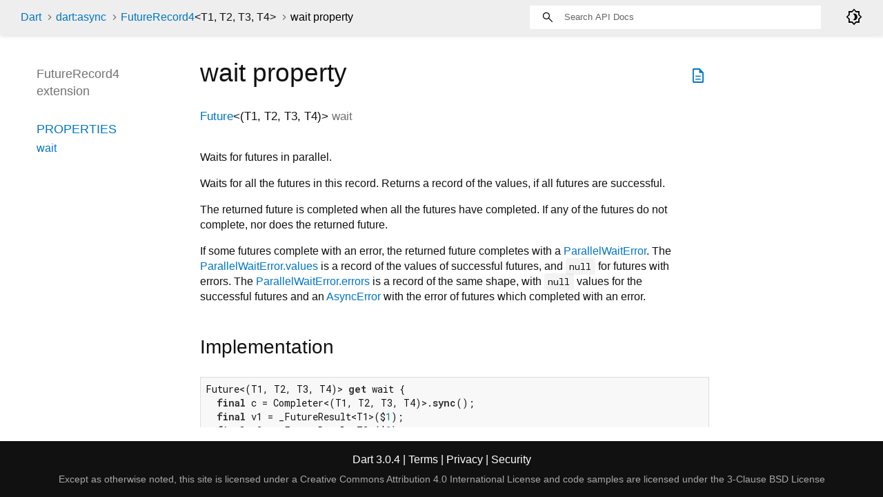

--- FILE ---
content_type: text/html
request_url: https://api.dart.dev/stable/3.0.4/dart-async/FutureRecord4/wait.html
body_size: 2260
content:
<!DOCTYPE html>
<html lang="en">
<head>
  <meta charset="utf-8">
  <meta http-equiv="X-UA-Compatible" content="IE=edge">
  <meta name="viewport" content="width=device-width, height=device-height, initial-scale=1, user-scalable=no">
  <meta name="description" content="API docs for the wait property from the FutureRecord4 extension, for the Dart programming language.">
  <title>wait property - FutureRecord4 extension - dart:async library - Dart API</title>
  <link rel="canonical" href="https://api.dart.dev/">


  
  <link rel="preconnect" href="https://fonts.gstatic.com">
  <link href="https://fonts.googleapis.com/css2?family=Roboto+Mono:ital,wght@0,300;0,400;0,500;0,700;1,400&amp;display=swap" rel="stylesheet">
  <link href="https://fonts.googleapis.com/css2?family=Material+Symbols+Outlined:opsz,wght,FILL,GRAD@48,400,0,0" rel="stylesheet">
  
  <link rel="stylesheet" href="../../static-assets/github.css?v1">
  <link rel="stylesheet" href="../../static-assets/styles.css?v1">
  <link rel="icon" href="../../static-assets/favicon.png?v1">

  
<!-- Google tag (gtag.js) -->
<script async src="https://www.googletagmanager.com/gtag/js?id=G-VVQ8908SJ5"></script>
<script>
window.dataLayer = window.dataLayer || [];
function gtag(){dataLayer.push(arguments);}
gtag('js', new Date());

gtag('config', 'G-VVQ8908SJ5');
</script>
<link rel="preconnect" href="https://fonts.googleapis.com">
<link rel="preconnect" href="https://fonts.gstatic.com" crossorigin>
<link rel="preload" href="https://fonts.googleapis.com/css2?family=Google+Sans+Text:wght@400&family=Google+Sans:wght@500&display=swap" as="style">
<link rel="stylesheet" href="https://fonts.googleapis.com/css2?family=Google+Sans+Text:wght@400&family=Google+Sans:wght@500&display=swap">
<link rel="stylesheet" href="https://www.gstatic.com/glue/cookienotificationbar/cookienotificationbar.min.css">
</head>


<body data-base-href="../../" data-using-base-href="false" class="light-theme">

<div id="overlay-under-drawer"></div>

<header id="title">
  <span id="sidenav-left-toggle" class="material-symbols-outlined" role="button" tabindex="0">menu</span>
  <ol class="breadcrumbs gt-separated dark hidden-xs">
    <li><a href="../../index.html">Dart</a></li>
    <li><a href="../../dart-async/dart-async-library.html">dart:async</a></li>
    <li><a href="../../dart-async/FutureRecord4.html">FutureRecord4<span class="signature">&lt;<wbr><span class="type-parameter">T1</span>, <span class="type-parameter">T2</span>, <span class="type-parameter">T3</span>, <span class="type-parameter">T4</span>&gt;</span></a></li>
    <li class="self-crumb">wait property</li>
  </ol>
  <div class="self-name">wait</div>
  <form class="search navbar-right" role="search">
    <input type="text" id="search-box" autocomplete="off" disabled class="form-control typeahead" placeholder="Loading search...">
  </form>
  <div class="toggle" id="theme-button">
    <label for="theme">
      <input type="checkbox" id="theme" value="light-theme">
      <span id="dark-theme-button" class="material-symbols-outlined">
        brightness_4
      </span>
      <span id="light-theme-button" class="material-symbols-outlined">
        brightness_5
      </span>
    </label>
  </div>
</header>
<main>

  <div id="dartdoc-main-content" class="main-content">
      <div>
  <div id="external-links" class="btn-group"><a title="View source code" class="source-link" href="https://github.com/dart-lang/sdk/blob/40e660622dd0608c31a4bbb73146087b817caf6b/sdk/lib/async/future_extensions.dart#L124"><span class="material-symbols-outlined">description</span></a></div>
<h1><span class="kind-property">wait</span> property 
</h1></div>


        
<section id="getter">

<section class="multi-line-signature">
  
  <span class="returntype"><a href="../../dart-async/Future-class.html">Future</a><span class="signature">&lt;<wbr><span class="type-parameter">(<span class="field"><span class="type-annotation">T1</span>, </span><span class="field"><span class="type-annotation">T2</span>, </span><span class="field"><span class="type-annotation">T3</span>, </span><span class="field"><span class="type-annotation">T4</span></span>)</span>&gt;</span></span>
  <span class="name ">wait</span>
  

</section>


<section class="desc markdown">
  <p>Waits for futures in parallel.</p>
<p>Waits for all the futures in this record.
Returns a record of the values, if all futures are successful.</p>
<p>The returned future is completed when all the futures have completed.
If any of the futures do not complete, nor does the returned future.</p>
<p>If some futures complete with an error,
the returned future completes with a <a href="../../dart-async/ParallelWaitError-class.html">ParallelWaitError</a>.
The <a href="../../dart-async/ParallelWaitError/values.html">ParallelWaitError.values</a> is a record of the values of
successful futures, and <code>null</code> for futures with errors.
The <a href="../../dart-async/ParallelWaitError/errors.html">ParallelWaitError.errors</a> is a record of the same shape,
with <code>null</code> values for the successful futures
and an <a href="../../dart-async/AsyncError-class.html">AsyncError</a> with the error of futures
which completed with an error.</p>
</section>


<section class="summary source-code" id="source">
  <h2><span>Implementation</span></h2>
  <pre class="language-dart"><code class="language-dart">Future&lt;(T1, T2, T3, T4)&gt; get wait {
  final c = Completer&lt;(T1, T2, T3, T4)&gt;.sync();
  final v1 = _FutureResult&lt;T1&gt;($1);
  final v2 = _FutureResult&lt;T2&gt;($2);
  final v3 = _FutureResult&lt;T3&gt;($3);
  final v4 = _FutureResult&lt;T4&gt;($4);

  _FutureResult._waitAll([v1, v2, v3, v4], (int errors) {
    if (errors == 0) {
      c.complete((v1.value, v2.value, v3.value, v4.value));
    } else {
      c.completeError(ParallelWaitError(
        (v1.valueOrNull, v2.valueOrNull, v3.valueOrNull, v4.valueOrNull),
        (v1.errorOrNull, v2.errorOrNull, v3.errorOrNull, v4.errorOrNull),
      ));
    }
  });
  return c.future;
}</code></pre>
</section>

</section>


  </div> <!-- /.main-content -->

  <div id="dartdoc-sidebar-left" class="sidebar sidebar-offcanvas-left">
    <header id="header-search-sidebar" class="hidden-l">
  <form class="search-sidebar" role="search">
    <input type="text" id="search-sidebar" autocomplete="off" disabled class="form-control typeahead" placeholder="Loading search...">
  </form>
</header>

<ol class="breadcrumbs gt-separated dark hidden-l" id="sidebar-nav">
  <li><a href="../../index.html">Dart</a></li>
  <li><a href="../../dart-async/dart-async-library.html">dart:async</a></li>
  <li><a href="../../dart-async/FutureRecord4.html">FutureRecord4<span class="signature">&lt;<wbr><span class="type-parameter">T1</span>, <span class="type-parameter">T2</span>, <span class="type-parameter">T3</span>, <span class="type-parameter">T4</span>&gt;</span></a></li>
  <li class="self-crumb">wait property</li>
</ol>


    <h5>FutureRecord4 extension</h5>
    <ol>




        <li class="section-title"> <a href="../../dart-async/FutureRecord4.html#instance-properties">Properties</a></li>
          <li><a href="../../dart-async/FutureRecord4/wait.html">wait</a></li>





</ol>

  </div><!--/.sidebar-offcanvas-->

  <div id="dartdoc-sidebar-right" class="sidebar sidebar-offcanvas-right">
  </div><!--/.sidebar-offcanvas-->

</main>

<footer>
  <span class="no-break">
    Dart
      3.0.4
  </span>
  <span class="glue-footer">
    <span class="no-break">
      | <a href="https://dart.dev/terms" title="Terms of use">Terms</a>
    </span>
    <span class="no-break">
      | <a href="https://policies.google.com/privacy" target="_blank" rel="noopener" title="Privacy policy" class="no-automatic-external">Privacy</a>
    </span>
    <span class="no-break">
      | <a href="https://dart.dev/security" title="Security philosophy and practices">Security</a>
    </span>

    <div class="copyright" style="font-size: 0.9em; color: darkgrey; margin-top: 0.5em;">
      Except as otherwise noted, this site is licensed under a
      <a style="color: darkgrey;" href="https://creativecommons.org/licenses/by/4.0/">
        Creative Commons Attribution 4.0 International License</a>
      and code samples are licensed under the
      <a style="color: darkgrey;" href="https://opensource.org/licenses/BSD-3-Clause" class="no-automatic-external">
        3-Clause BSD License</a>
    </div>
  </span>
</footer>



<script src="../../static-assets/highlight.pack.js?v1"></script>
<script src="../../static-assets/docs.dart.js"></script>










<button aria-hidden="true" class="glue-footer__link glue-cookie-notification-bar-control">
  Cookies management controls
</button>
<script src="https://www.gstatic.com/glue/cookienotificationbar/cookienotificationbar.min.js" data-glue-cookie-notification-bar-category="2B">
</script>
    </body></html>